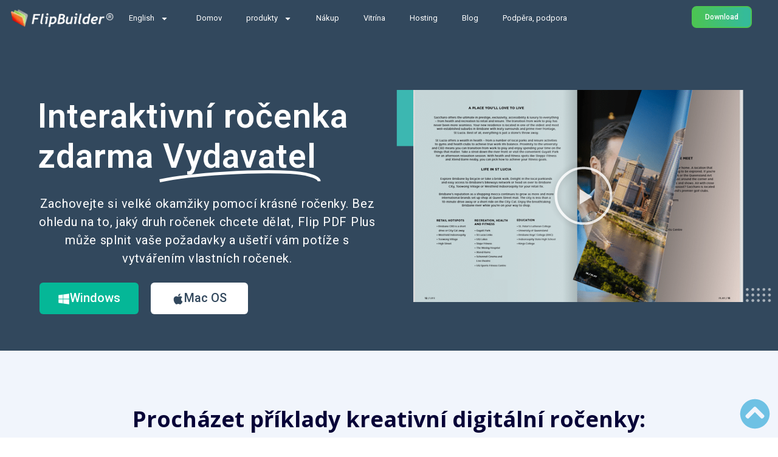

--- FILE ---
content_type: text/css
request_url: https://cms.flipbuilder.com/wp-content/uploads/elementor/css/post-14643.css?ver=1721359044
body_size: 2782
content:
.elementor-14643 .elementor-element.elementor-element-2d13232f:not(.elementor-motion-effects-element-type-background), .elementor-14643 .elementor-element.elementor-element-2d13232f > .elementor-motion-effects-container > .elementor-motion-effects-layer{background-color:#32485D;}.elementor-14643 .elementor-element.elementor-element-2d13232f{transition:background 0.3s, border 0.3s, border-radius 0.3s, box-shadow 0.3s;margin-top:-130px;margin-bottom:-155px;padding:100px 0px 145px 0px;}.elementor-14643 .elementor-element.elementor-element-2d13232f > .elementor-background-overlay{transition:background 0.3s, border-radius 0.3s, opacity 0.3s;}.elementor-bc-flex-widget .elementor-14643 .elementor-element.elementor-element-7fea82cf.elementor-column .elementor-widget-wrap{align-items:center;}.elementor-14643 .elementor-element.elementor-element-7fea82cf.elementor-column.elementor-element[data-element_type="column"] > .elementor-widget-wrap.elementor-element-populated{align-content:center;align-items:center;}.elementor-14643 .elementor-element.elementor-element-7fea82cf.elementor-column > .elementor-widget-wrap{justify-content:center;}.elementor-14643 .elementor-element.elementor-element-7f86279d{--spacer-size:108px;}.elementor-14643 .elementor-element.elementor-element-61adab73{--iteration-count:infinite;--animation-duration:1200ms;--dynamic-text-color:var( --e-global-color-5ce4f73 );}.elementor-14643 .elementor-element.elementor-element-61adab73 .elementor-headline{text-align:left;font-family:"Roboto", Sans-serif;font-size:55px;font-weight:600;letter-spacing:1px;}.elementor-14643 .elementor-element.elementor-element-61adab73 .elementor-headline-dynamic-wrapper path{stroke:#FFFFFF;}.elementor-14643 .elementor-element.elementor-element-61adab73 .elementor-headline-plain-text{color:var( --e-global-color-5ce4f73 );}.elementor-14643 .elementor-element.elementor-element-61adab73 .elementor-headline-dynamic-text{font-family:"Roboto", Sans-serif;font-weight:600;}.elementor-14643 .elementor-element.elementor-element-61adab73 > .elementor-widget-container{padding:0px 0px 12px 52px;}.elementor-14643 .elementor-element.elementor-element-57f837d3 .elementor-image-box-title{color:#F3F3F3;font-family:"Roboto", Sans-serif;font-size:1px;font-weight:600;}.elementor-14643 .elementor-element.elementor-element-57f837d3 .elementor-image-box-description{color:#FFFFFF;font-family:"Roboto", Sans-serif;font-size:20px;font-weight:400;line-height:1.5em;letter-spacing:0.7px;}.elementor-14643 .elementor-element.elementor-element-57f837d3 > .elementor-widget-container{margin:10px 0px 15px 0px;padding:0px 12px 0px 54px;}.elementor-14643 .elementor-element.elementor-element-62c5ccf7 .elementor-button-content-wrapper{flex-direction:row;}.elementor-14643 .elementor-element.elementor-element-62c5ccf7 .elementor-button .elementor-button-content-wrapper{gap:5px;}.elementor-14643 .elementor-element.elementor-element-62c5ccf7 .elementor-button{font-family:"Roboto", Sans-serif;font-size:20px;font-weight:500;background-color:#05B797;border-radius:6px 6px 6px 6px;padding:15px 30px 15px 30px;}.elementor-14643 .elementor-element.elementor-element-62c5ccf7 .elementor-button:hover, .elementor-14643 .elementor-element.elementor-element-62c5ccf7 .elementor-button:focus{color:#FFFFFF;background-color:#059B80;}.elementor-14643 .elementor-element.elementor-element-62c5ccf7 .elementor-button:hover svg, .elementor-14643 .elementor-element.elementor-element-62c5ccf7 .elementor-button:focus svg{fill:#FFFFFF;}.elementor-14643 .elementor-element.elementor-element-62c5ccf7 > .elementor-widget-container{margin:-20px 0px 0px -20px;padding:20px 0px 0px 65px;}.elementor-14643 .elementor-element.elementor-element-311a5f55 .elementor-button-content-wrapper{flex-direction:row;}.elementor-14643 .elementor-element.elementor-element-311a5f55 .elementor-button .elementor-button-content-wrapper{gap:5px;}.elementor-14643 .elementor-element.elementor-element-311a5f55 .elementor-button{font-family:"Roboto", Sans-serif;font-size:20px;font-weight:500;fill:#32485D;color:#32485D;background-color:#FFFFFF;border-radius:6px 6px 6px 6px;padding:15px 35px 15px 35px;}.elementor-14643 .elementor-element.elementor-element-311a5f55 .elementor-button:hover, .elementor-14643 .elementor-element.elementor-element-311a5f55 .elementor-button:focus{color:#32485D;background-color:#F2F2F2;}.elementor-14643 .elementor-element.elementor-element-311a5f55 .elementor-button:hover svg, .elementor-14643 .elementor-element.elementor-element-311a5f55 .elementor-button:focus svg{fill:#32485D;}.elementor-14643 .elementor-element.elementor-element-311a5f55 > .elementor-widget-container{margin:-20px 0px 0px 0px;padding:20px 0px 0px 0px;}.elementor-14643 .elementor-element.elementor-element-3db5d1ee{text-align:left;}.elementor-14643 .elementor-element.elementor-element-3db5d1ee > .elementor-widget-container{padding:15px 0px 0px 54px;}.elementor-14643 .elementor-element.elementor-element-3f874e4{--spacer-size:50px;}.elementor-bc-flex-widget .elementor-14643 .elementor-element.elementor-element-38206e2b.elementor-column .elementor-widget-wrap{align-items:center;}.elementor-14643 .elementor-element.elementor-element-38206e2b.elementor-column.elementor-element[data-element_type="column"] > .elementor-widget-wrap.elementor-element-populated{align-content:center;align-items:center;}.elementor-14643 .elementor-element.elementor-element-38206e2b.elementor-column > .elementor-widget-wrap{justify-content:center;}.elementor-14643 .elementor-element.elementor-element-3ceb57b{--spacer-size:98px;}.elementor-14643 .elementor-element.elementor-element-1d29f246 .elementor-wrapper{--video-aspect-ratio:1.77777;}.elementor-14643 .elementor-element.elementor-element-1d29f246 > .elementor-widget-container{margin:0px 0px 30px 0px;padding:0px 0px 0px 0px;}.elementor-14643 .elementor-element.elementor-element-6baf17f{--spacer-size:50px;}.elementor-14643 .elementor-element.elementor-element-7404add:not(.elementor-motion-effects-element-type-background), .elementor-14643 .elementor-element.elementor-element-7404add > .elementor-motion-effects-container > .elementor-motion-effects-layer{background-color:#F1F5FC;}.elementor-14643 .elementor-element.elementor-element-7404add{transition:background 0.3s, border 0.3s, border-radius 0.3s, box-shadow 0.3s;}.elementor-14643 .elementor-element.elementor-element-7404add > .elementor-background-overlay{transition:background 0.3s, border-radius 0.3s, opacity 0.3s;}.elementor-14643 .elementor-element.elementor-element-708a226{--spacer-size:81px;}.elementor-14643 .elementor-element.elementor-element-bebf0ff{text-align:center;color:#7A7A7A;}.elementor-14643 .elementor-element.elementor-element-51aee33{--spacer-size:10px;}.elementor-14643 .elementor-element.elementor-element-2f92a2fd > .elementor-container{max-width:1280px;}.elementor-14643 .elementor-element.elementor-element-2f92a2fd .elementor-column-gap-custom .elementor-column > .elementor-element-populated{padding:30px;}.elementor-14643 .elementor-element.elementor-element-2f92a2fd:not(.elementor-motion-effects-element-type-background), .elementor-14643 .elementor-element.elementor-element-2f92a2fd > .elementor-motion-effects-container > .elementor-motion-effects-layer{background-color:#F1F5FC;}.elementor-14643 .elementor-element.elementor-element-2f92a2fd{transition:background 0.3s, border 0.3s, border-radius 0.3s, box-shadow 0.3s;}.elementor-14643 .elementor-element.elementor-element-2f92a2fd > .elementor-background-overlay{transition:background 0.3s, border-radius 0.3s, opacity 0.3s;}.elementor-14643 .elementor-element.elementor-element-799eadc9 img{height:357px;transition-duration:0.7s;box-shadow:3px 5px 10px 2px #C9CCCE;}.elementor-14643 .elementor-element.elementor-element-213e6034{column-gap:0px;text-align:center;}.elementor-14643 .elementor-element.elementor-element-213e6034 > .elementor-widget-container{margin:20px 0px 0px 0px;}.elementor-14643 .elementor-element.elementor-element-4f457813 img{height:357px;box-shadow:3px 5px 10px 2px #C9CCCE;}.elementor-14643 .elementor-element.elementor-element-24b5616d{column-gap:0px;text-align:center;}.elementor-14643 .elementor-element.elementor-element-24b5616d > .elementor-widget-container{margin:20px 0px 0px 0px;}.elementor-14643 .elementor-element.elementor-element-6801d854 img{height:357px;box-shadow:3px 4px 10px 2px #C9CCCE;}.elementor-14643 .elementor-element.elementor-element-11bbcccf{column-gap:0px;text-align:center;}.elementor-14643 .elementor-element.elementor-element-11bbcccf > .elementor-widget-container{margin:20px 0px 0px 0px;}.elementor-14643 .elementor-element.elementor-element-69c5052a img{height:357px;box-shadow:3px 4px 10px 2px #C9CCCE;}.elementor-14643 .elementor-element.elementor-element-542dfd37{column-gap:0px;text-align:center;}.elementor-14643 .elementor-element.elementor-element-542dfd37 > .elementor-widget-container{margin:20px 0px 0px 0px;}.elementor-14643 .elementor-element.elementor-element-38788540:not(.elementor-motion-effects-element-type-background), .elementor-14643 .elementor-element.elementor-element-38788540 > .elementor-motion-effects-container > .elementor-motion-effects-layer{background-color:#F1F5FC;}.elementor-14643 .elementor-element.elementor-element-38788540{transition:background 0.3s, border 0.3s, border-radius 0.3s, box-shadow 0.3s;}.elementor-14643 .elementor-element.elementor-element-38788540 > .elementor-background-overlay{transition:background 0.3s, border-radius 0.3s, opacity 0.3s;}.elementor-14643 .elementor-element.elementor-element-7ba4398e{--spacer-size:22px;}.elementor-14643 .elementor-element.elementor-element-4b7fa436{--spacer-size:10px;}.elementor-14643 .elementor-element.elementor-element-4e9a2e5{--spacer-size:100px;}.elementor-14643 .elementor-element.elementor-element-b255333 > .elementor-container{max-width:1280px;}.elementor-14643 .elementor-element.elementor-element-b255333 .elementor-column-gap-custom .elementor-column > .elementor-element-populated{padding:34px;}.elementor-bc-flex-widget .elementor-14643 .elementor-element.elementor-element-27bf11e.elementor-column .elementor-widget-wrap{align-items:center;}.elementor-14643 .elementor-element.elementor-element-27bf11e.elementor-column.elementor-element[data-element_type="column"] > .elementor-widget-wrap.elementor-element-populated{align-content:center;align-items:center;}.elementor-14643 .elementor-element.elementor-element-27bf11e.elementor-column > .elementor-widget-wrap{justify-content:center;}.elementor-bc-flex-widget .elementor-14643 .elementor-element.elementor-element-0ceb6b3.elementor-column .elementor-widget-wrap{align-items:center;}.elementor-14643 .elementor-element.elementor-element-0ceb6b3.elementor-column.elementor-element[data-element_type="column"] > .elementor-widget-wrap.elementor-element-populated{align-content:center;align-items:center;}.elementor-14643 .elementor-element.elementor-element-0ceb6b3.elementor-column > .elementor-widget-wrap{justify-content:center;}.elementor-14643 .elementor-element.elementor-element-91f5118{column-gap:0px;text-align:left;}.elementor-14643 .elementor-element.elementor-element-7315d73e > .elementor-container{max-width:1280px;}.elementor-14643 .elementor-element.elementor-element-7315d73e .elementor-column-gap-custom .elementor-column > .elementor-element-populated{padding:34px;}.elementor-bc-flex-widget .elementor-14643 .elementor-element.elementor-element-c1fdd51.elementor-column .elementor-widget-wrap{align-items:center;}.elementor-14643 .elementor-element.elementor-element-c1fdd51.elementor-column.elementor-element[data-element_type="column"] > .elementor-widget-wrap.elementor-element-populated{align-content:center;align-items:center;}.elementor-14643 .elementor-element.elementor-element-c1fdd51.elementor-column > .elementor-widget-wrap{justify-content:center;}.elementor-14643 .elementor-element.elementor-element-df0c647{column-gap:0px;text-align:left;}.elementor-bc-flex-widget .elementor-14643 .elementor-element.elementor-element-5fa90651.elementor-column .elementor-widget-wrap{align-items:center;}.elementor-14643 .elementor-element.elementor-element-5fa90651.elementor-column.elementor-element[data-element_type="column"] > .elementor-widget-wrap.elementor-element-populated{align-content:center;align-items:center;}.elementor-14643 .elementor-element.elementor-element-5fa90651.elementor-column > .elementor-widget-wrap{justify-content:center;}.elementor-14643 .elementor-element.elementor-element-5e0d8c1 > .elementor-container{max-width:1280px;}.elementor-14643 .elementor-element.elementor-element-5e0d8c1 .elementor-column-gap-custom .elementor-column > .elementor-element-populated{padding:34px;}.elementor-bc-flex-widget .elementor-14643 .elementor-element.elementor-element-72018b7.elementor-column .elementor-widget-wrap{align-items:center;}.elementor-14643 .elementor-element.elementor-element-72018b7.elementor-column.elementor-element[data-element_type="column"] > .elementor-widget-wrap.elementor-element-populated{align-content:center;align-items:center;}.elementor-14643 .elementor-element.elementor-element-72018b7.elementor-column > .elementor-widget-wrap{justify-content:center;}.elementor-bc-flex-widget .elementor-14643 .elementor-element.elementor-element-3bc3cd1.elementor-column .elementor-widget-wrap{align-items:center;}.elementor-14643 .elementor-element.elementor-element-3bc3cd1.elementor-column.elementor-element[data-element_type="column"] > .elementor-widget-wrap.elementor-element-populated{align-content:center;align-items:center;}.elementor-14643 .elementor-element.elementor-element-3bc3cd1.elementor-column > .elementor-widget-wrap{justify-content:center;}.elementor-14643 .elementor-element.elementor-element-d9f882a{column-gap:0px;text-align:left;}.elementor-14643 .elementor-element.elementor-element-c2dbe95 > .elementor-container{max-width:1280px;}.elementor-14643 .elementor-element.elementor-element-c2dbe95 .elementor-column-gap-custom .elementor-column > .elementor-element-populated{padding:34px;}.elementor-bc-flex-widget .elementor-14643 .elementor-element.elementor-element-0dca388.elementor-column .elementor-widget-wrap{align-items:center;}.elementor-14643 .elementor-element.elementor-element-0dca388.elementor-column.elementor-element[data-element_type="column"] > .elementor-widget-wrap.elementor-element-populated{align-content:center;align-items:center;}.elementor-14643 .elementor-element.elementor-element-0dca388.elementor-column > .elementor-widget-wrap{justify-content:center;}.elementor-14643 .elementor-element.elementor-element-aa39b1e{column-gap:0px;text-align:left;}.elementor-bc-flex-widget .elementor-14643 .elementor-element.elementor-element-d2678f0.elementor-column .elementor-widget-wrap{align-items:center;}.elementor-14643 .elementor-element.elementor-element-d2678f0.elementor-column.elementor-element[data-element_type="column"] > .elementor-widget-wrap.elementor-element-populated{align-content:center;align-items:center;}.elementor-14643 .elementor-element.elementor-element-d2678f0.elementor-column > .elementor-widget-wrap{justify-content:center;}.elementor-14643 .elementor-element.elementor-element-8b4d3be > .elementor-container{max-width:1280px;}.elementor-14643 .elementor-element.elementor-element-8b4d3be .elementor-column-gap-custom .elementor-column > .elementor-element-populated{padding:34px;}.elementor-bc-flex-widget .elementor-14643 .elementor-element.elementor-element-45ea805.elementor-column .elementor-widget-wrap{align-items:center;}.elementor-14643 .elementor-element.elementor-element-45ea805.elementor-column.elementor-element[data-element_type="column"] > .elementor-widget-wrap.elementor-element-populated{align-content:center;align-items:center;}.elementor-14643 .elementor-element.elementor-element-45ea805.elementor-column > .elementor-widget-wrap{justify-content:center;}.elementor-bc-flex-widget .elementor-14643 .elementor-element.elementor-element-9b2e24c.elementor-column .elementor-widget-wrap{align-items:center;}.elementor-14643 .elementor-element.elementor-element-9b2e24c.elementor-column.elementor-element[data-element_type="column"] > .elementor-widget-wrap.elementor-element-populated{align-content:center;align-items:center;}.elementor-14643 .elementor-element.elementor-element-9b2e24c.elementor-column > .elementor-widget-wrap{justify-content:center;}.elementor-14643 .elementor-element.elementor-element-1952061{column-gap:0px;text-align:left;}.elementor-14643 .elementor-element.elementor-element-89e56c3{--spacer-size:13px;}.elementor-14643 .elementor-element.elementor-element-8fe84e8:not(.elementor-motion-effects-element-type-background), .elementor-14643 .elementor-element.elementor-element-8fe84e8 > .elementor-motion-effects-container > .elementor-motion-effects-layer{background-color:#F7F8FA;}.elementor-14643 .elementor-element.elementor-element-8fe84e8{transition:background 0.3s, border 0.3s, border-radius 0.3s, box-shadow 0.3s;}.elementor-14643 .elementor-element.elementor-element-8fe84e8 > .elementor-background-overlay{transition:background 0.3s, border-radius 0.3s, opacity 0.3s;}.elementor-14643 .elementor-element.elementor-element-c804448{--spacer-size:65px;}.elementor-14643 .elementor-element.elementor-element-7c21b0bd > .elementor-container{max-width:1600px;}.elementor-14643 .elementor-element.elementor-element-7c21b0bd:not(.elementor-motion-effects-element-type-background), .elementor-14643 .elementor-element.elementor-element-7c21b0bd > .elementor-motion-effects-container > .elementor-motion-effects-layer{background-color:#4A5C82;}.elementor-14643 .elementor-element.elementor-element-7c21b0bd{transition:background 0.3s, border 0.3s, border-radius 0.3s, box-shadow 0.3s;margin-top:0px;margin-bottom:-16px;}.elementor-14643 .elementor-element.elementor-element-7c21b0bd > .elementor-background-overlay{transition:background 0.3s, border-radius 0.3s, opacity 0.3s;}.elementor-14643 .elementor-element.elementor-element-7b47f94d{--spacer-size:95px;}.elementor-14643 .elementor-element.elementor-element-7b47f94d > .elementor-widget-container{margin:-20px -20px -20px -20px;}.elementor-14643 .elementor-element.elementor-element-3944657f{text-align:center;color:#7A7A7A;}.elementor-14643 .elementor-element.elementor-element-10525e86{--spacer-size:26px;}.elementor-14643 .elementor-element.elementor-element-66694f08 .elementor-icon-list-items:not(.elementor-inline-items) .elementor-icon-list-item:not(:last-child){padding-bottom:calc(20px/2);}.elementor-14643 .elementor-element.elementor-element-66694f08 .elementor-icon-list-items:not(.elementor-inline-items) .elementor-icon-list-item:not(:first-child){margin-top:calc(20px/2);}.elementor-14643 .elementor-element.elementor-element-66694f08 .elementor-icon-list-items.elementor-inline-items .elementor-icon-list-item{margin-right:calc(20px/2);margin-left:calc(20px/2);}.elementor-14643 .elementor-element.elementor-element-66694f08 .elementor-icon-list-items.elementor-inline-items{margin-right:calc(-20px/2);margin-left:calc(-20px/2);}body.rtl .elementor-14643 .elementor-element.elementor-element-66694f08 .elementor-icon-list-items.elementor-inline-items .elementor-icon-list-item:after{left:calc(-20px/2);}body:not(.rtl) .elementor-14643 .elementor-element.elementor-element-66694f08 .elementor-icon-list-items.elementor-inline-items .elementor-icon-list-item:after{right:calc(-20px/2);}.elementor-14643 .elementor-element.elementor-element-66694f08 .elementor-icon-list-icon i{transition:color 0.3s;}.elementor-14643 .elementor-element.elementor-element-66694f08 .elementor-icon-list-icon svg{transition:fill 0.3s;}.elementor-14643 .elementor-element.elementor-element-66694f08{--e-icon-list-icon-size:14px;--icon-vertical-offset:0px;}.elementor-14643 .elementor-element.elementor-element-66694f08 .elementor-icon-list-item > .elementor-icon-list-text, .elementor-14643 .elementor-element.elementor-element-66694f08 .elementor-icon-list-item > a{font-family:"Roboto", Sans-serif;font-size:16px;font-weight:400;}.elementor-14643 .elementor-element.elementor-element-66694f08 .elementor-icon-list-text{color:#F7FBFF;transition:color 0.3s;}.elementor-14643 .elementor-element.elementor-element-132bbe06{--spacer-size:26px;}.elementor-14643 .elementor-element.elementor-element-1d1dbe66 .elementor-button-content-wrapper{flex-direction:row;}.elementor-14643 .elementor-element.elementor-element-1d1dbe66 .elementor-button .elementor-button-content-wrapper{gap:10px;}.elementor-14643 .elementor-element.elementor-element-1d1dbe66 .elementor-button{font-family:"Roboto", Sans-serif;font-size:20px;font-weight:500;background-color:#05B797;border-radius:6px 6px 6px 6px;padding:15px 30px 15px 30px;}.elementor-14643 .elementor-element.elementor-element-1d1dbe66 .elementor-button:hover, .elementor-14643 .elementor-element.elementor-element-1d1dbe66 .elementor-button:focus{color:#FFFFFF;background-color:#059B80;}.elementor-14643 .elementor-element.elementor-element-1d1dbe66 .elementor-button:hover svg, .elementor-14643 .elementor-element.elementor-element-1d1dbe66 .elementor-button:focus svg{fill:#FFFFFF;}.elementor-14643 .elementor-element.elementor-element-1d1dbe66 > .elementor-widget-container{margin:-20px 0px 0px -20px;padding:20px 0px 0px 65px;}.elementor-14643 .elementor-element.elementor-element-79cf544e{--spacer-size:95px;}.elementor-14643 .elementor-element.elementor-element-79cf544e > .elementor-widget-container{margin:-20px -20px -20px -20px;}.elementor-14643 .elementor-element.elementor-element-4b64656b .elementor-button-content-wrapper{flex-direction:row;}.elementor-14643 .elementor-element.elementor-element-4b64656b .elementor-button .elementor-button-content-wrapper{gap:10px;}.elementor-14643 .elementor-element.elementor-element-4b64656b .elementor-button{font-family:"Roboto", Sans-serif;font-size:20px;font-weight:500;fill:#32485D;color:#32485D;background-color:#FFFFFF;border-radius:6px 6px 6px 6px;box-shadow:1px 0px 19px -6px rgba(0,0,0,0.5) inset;padding:15px 35px 15px 35px;}.elementor-14643 .elementor-element.elementor-element-4b64656b .elementor-button:hover, .elementor-14643 .elementor-element.elementor-element-4b64656b .elementor-button:focus{color:#32485D;background-color:#F2F2F2;}.elementor-14643 .elementor-element.elementor-element-4b64656b .elementor-button:hover svg, .elementor-14643 .elementor-element.elementor-element-4b64656b .elementor-button:focus svg{fill:#32485D;}.elementor-14643 .elementor-element.elementor-element-4b64656b > .elementor-widget-container{margin:-20px 0px 0px 0px;padding:20px 0px 0px 0px;}.elementor-14643 .elementor-element.elementor-element-65c66605{--spacer-size:95px;}.elementor-14643 .elementor-element.elementor-element-65c66605 > .elementor-widget-container{margin:-20px -20px -20px -20px;}.elementor-14643 .elementor-element.elementor-element-6a21ead{--spacer-size:60px;}.elementor-14643 .elementor-element.elementor-element-f4ca723 .section-title{font-family:"Roboto", Sans-serif;font-size:20px;font-weight:600;}.elementor-14643 .elementor-element.elementor-element-f4ca723{text-align:center;}.elementor-14643 .elementor-element.elementor-element-ede2785{margin-top:0px;margin-bottom:-16px;}.elementor-14643 .elementor-element.elementor-element-6b96c12 .elementor-toggle-title, .elementor-14643 .elementor-element.elementor-element-6b96c12 .elementor-toggle-icon{color:#939393;}.elementor-14643 .elementor-element.elementor-element-6b96c12 .elementor-toggle-icon svg{fill:#939393;}.elementor-14643 .elementor-element.elementor-element-6b96c12 .elementor-tab-title.elementor-active a, .elementor-14643 .elementor-element.elementor-element-6b96c12 .elementor-tab-title.elementor-active .elementor-toggle-icon{color:#000000;}.elementor-14643 .elementor-element.elementor-element-6b96c12 .elementor-tab-content{color:#7A7A7A;}.elementor-14643 .elementor-element.elementor-element-955ceb8{--spacer-size:50px;}.elementor-14643 .elementor-element.elementor-element-83f5c79 .elementor-toggle-title, .elementor-14643 .elementor-element.elementor-element-83f5c79 .elementor-toggle-icon{color:#939393;}.elementor-14643 .elementor-element.elementor-element-83f5c79 .elementor-toggle-icon svg{fill:#939393;}.elementor-14643 .elementor-element.elementor-element-83f5c79 .elementor-tab-title.elementor-active a, .elementor-14643 .elementor-element.elementor-element-83f5c79 .elementor-tab-title.elementor-active .elementor-toggle-icon{color:#000000;}.elementor-14643 .elementor-element.elementor-element-83f5c79 .elementor-tab-content{color:#696565;}.elementor-14643 .elementor-element.elementor-element-29f46d9 .elementor-toggle-title, .elementor-14643 .elementor-element.elementor-element-29f46d9 .elementor-toggle-icon{color:#939393;}.elementor-14643 .elementor-element.elementor-element-29f46d9 .elementor-toggle-icon svg{fill:#939393;}.elementor-14643 .elementor-element.elementor-element-29f46d9 .elementor-tab-title.elementor-active a, .elementor-14643 .elementor-element.elementor-element-29f46d9 .elementor-tab-title.elementor-active .elementor-toggle-icon{color:#000000;}.elementor-14643 .elementor-element.elementor-element-29f46d9 .elementor-tab-content{color:#696565;}.elementor-14643 .elementor-element.elementor-element-4d93afa .elementor-toggle-title, .elementor-14643 .elementor-element.elementor-element-4d93afa .elementor-toggle-icon{color:#939393;}.elementor-14643 .elementor-element.elementor-element-4d93afa .elementor-toggle-icon svg{fill:#939393;}.elementor-14643 .elementor-element.elementor-element-4d93afa .elementor-tab-title.elementor-active a, .elementor-14643 .elementor-element.elementor-element-4d93afa .elementor-tab-title.elementor-active .elementor-toggle-icon{color:#000000;}.elementor-14643 .elementor-element.elementor-element-b621a0c .elementor-toggle-title, .elementor-14643 .elementor-element.elementor-element-b621a0c .elementor-toggle-icon{color:#939393;}.elementor-14643 .elementor-element.elementor-element-b621a0c .elementor-toggle-icon svg{fill:#939393;}.elementor-14643 .elementor-element.elementor-element-b621a0c .elementor-tab-title.elementor-active a, .elementor-14643 .elementor-element.elementor-element-b621a0c .elementor-tab-title.elementor-active .elementor-toggle-icon{color:#000000;}.elementor-14643 .elementor-element.elementor-element-b621a0c .elementor-tab-content{color:#696565;}.elementor-14643 .elementor-element.elementor-element-f7aad1f .section-title{font-family:"Roboto", Sans-serif;font-size:20px;font-weight:600;}.elementor-14643 .elementor-element.elementor-element-f7aad1f{text-align:center;}.elementor-14643 .elementor-element.elementor-element-8c7a00a{--spacer-size:60px;}.elementor-14643 .elementor-element.elementor-element-6e47e7d{margin-top:0px;margin-bottom:-16px;}.elementor-14643 .elementor-element.elementor-element-085a300 .elementor-toggle-title, .elementor-14643 .elementor-element.elementor-element-085a300 .elementor-toggle-icon{color:#939393;}.elementor-14643 .elementor-element.elementor-element-085a300 .elementor-toggle-icon svg{fill:#939393;}.elementor-14643 .elementor-element.elementor-element-085a300 .elementor-tab-title.elementor-active a, .elementor-14643 .elementor-element.elementor-element-085a300 .elementor-tab-title.elementor-active .elementor-toggle-icon{color:#000000;}.elementor-14643 .elementor-element.elementor-element-085a300 .elementor-tab-content{color:#7A7A7A;}.elementor-14643 .elementor-element.elementor-element-aaa6675{--spacer-size:50px;}.elementor-14643 .elementor-element.elementor-element-8ef59da .elementor-toggle-title, .elementor-14643 .elementor-element.elementor-element-8ef59da .elementor-toggle-icon{color:#939393;}.elementor-14643 .elementor-element.elementor-element-8ef59da .elementor-toggle-icon svg{fill:#939393;}.elementor-14643 .elementor-element.elementor-element-8ef59da .elementor-tab-title.elementor-active a, .elementor-14643 .elementor-element.elementor-element-8ef59da .elementor-tab-title.elementor-active .elementor-toggle-icon{color:#000000;}.elementor-14643 .elementor-element.elementor-element-8ef59da .elementor-tab-content{color:#696565;}.elementor-14643 .elementor-element.elementor-element-741b64f .elementor-toggle-title, .elementor-14643 .elementor-element.elementor-element-741b64f .elementor-toggle-icon{color:#939393;}.elementor-14643 .elementor-element.elementor-element-741b64f .elementor-toggle-icon svg{fill:#939393;}.elementor-14643 .elementor-element.elementor-element-741b64f .elementor-tab-title.elementor-active a, .elementor-14643 .elementor-element.elementor-element-741b64f .elementor-tab-title.elementor-active .elementor-toggle-icon{color:#000000;}.elementor-14643 .elementor-element.elementor-element-741b64f .elementor-tab-content{color:#696565;}.elementor-14643 .elementor-element.elementor-element-ba271bc .elementor-toggle-title, .elementor-14643 .elementor-element.elementor-element-ba271bc .elementor-toggle-icon{color:#939393;}.elementor-14643 .elementor-element.elementor-element-ba271bc .elementor-toggle-icon svg{fill:#939393;}.elementor-14643 .elementor-element.elementor-element-ba271bc .elementor-tab-title.elementor-active a, .elementor-14643 .elementor-element.elementor-element-ba271bc .elementor-tab-title.elementor-active .elementor-toggle-icon{color:#000000;}.elementor-14643 .elementor-element.elementor-element-f7f8708 .elementor-toggle-title, .elementor-14643 .elementor-element.elementor-element-f7f8708 .elementor-toggle-icon{color:#939393;}.elementor-14643 .elementor-element.elementor-element-f7f8708 .elementor-toggle-icon svg{fill:#939393;}.elementor-14643 .elementor-element.elementor-element-f7f8708 .elementor-tab-title.elementor-active a, .elementor-14643 .elementor-element.elementor-element-f7f8708 .elementor-tab-title.elementor-active .elementor-toggle-icon{color:#000000;}.elementor-14643 .elementor-element.elementor-element-f7f8708 .elementor-tab-content{color:#696565;}@media(max-width:1024px){.elementor-14643 .elementor-element.elementor-element-62c5ccf7 .elementor-button{padding:15px 15px 15px 15px;}.elementor-14643 .elementor-element.elementor-element-62c5ccf7 > .elementor-widget-container{margin:0px 0px 0px 29px;padding:20px 0px 0px 14px;}.elementor-14643 .elementor-element.elementor-element-311a5f55 .elementor-button{padding:15px 20px 15px 20px;}.elementor-14643 .elementor-element.elementor-element-311a5f55 > .elementor-widget-container{margin:0px 0px 0px 29px;padding:20px 15px 0px 28px;}.elementor-14643 .elementor-element.elementor-element-1d29f246 > .elementor-widget-container{margin:80px 0px 0px 0px;padding:0px 0px 0px 0px;}.elementor-14643 .elementor-element.elementor-element-799eadc9{text-align:center;}.elementor-14643 .elementor-element.elementor-element-799eadc9 img{width:100%;max-width:100%;height:200px;}.elementor-14643 .elementor-element.elementor-element-4f457813 img{width:100%;height:200px;}.elementor-14643 .elementor-element.elementor-element-6801d854 img{width:100%;height:200px;}.elementor-14643 .elementor-element.elementor-element-69c5052a img{width:100%;height:200px;}.elementor-14643 .elementor-element.elementor-element-1d1dbe66 .elementor-button{padding:15px 15px 15px 15px;}.elementor-14643 .elementor-element.elementor-element-1d1dbe66 > .elementor-widget-container{margin:0px 0px 0px 29px;padding:20px 0px 0px 14px;}.elementor-14643 .elementor-element.elementor-element-4b64656b .elementor-button{padding:15px 20px 15px 20px;}.elementor-14643 .elementor-element.elementor-element-4b64656b > .elementor-widget-container{margin:0px 0px 0px -11px;padding:20px 15px 0px 28px;}}@media(max-width:767px){.elementor-14643 .elementor-element.elementor-element-61adab73 .elementor-headline{font-size:42px;}.elementor-14643 .elementor-element.elementor-element-61adab73 > .elementor-widget-container{padding:0px 0px 20px 50px;}.elementor-14643 .elementor-element.elementor-element-57f837d3 .elementor-image-box-wrapper{text-align:left;}.elementor-14643 .elementor-element.elementor-element-57f837d3 .elementor-image-box-title{margin-bottom:0px;}.elementor-14643 .elementor-element.elementor-element-57f837d3 .elementor-image-box-description{font-size:18px;}.elementor-14643 .elementor-element.elementor-element-57f837d3 > .elementor-widget-container{margin:0px 0px 0px 51px;padding:0px 0px 0px 0px;}.elementor-14643 .elementor-element.elementor-element-311a5f55 .elementor-button{padding:15px 22px 15px 22px;}.elementor-14643 .elementor-element.elementor-element-311a5f55 > .elementor-widget-container{padding:0px 0px 0px 14px;}.elementor-14643 .elementor-element.elementor-element-3ceb57b{--spacer-size:10px;}.elementor-14643 .elementor-element.elementor-element-1d29f246 > .elementor-widget-container{padding:0px 0px 0px 0px;}.elementor-14643 .elementor-element.elementor-element-799eadc9 img{height:357px;}.elementor-14643 .elementor-element.elementor-element-4f457813 img{height:357px;}.elementor-14643 .elementor-element.elementor-element-6801d854 img{height:357px;}.elementor-14643 .elementor-element.elementor-element-69c5052a img{height:357px;}.elementor-14643 .elementor-element.elementor-element-1d1dbe66 .elementor-button{padding:15px 21px 15px 21px;}.elementor-14643 .elementor-element.elementor-element-79cf544e{--spacer-size:10px;}.elementor-14643 .elementor-element.elementor-element-4b64656b .elementor-button{padding:15px 22px 15px 22px;}.elementor-14643 .elementor-element.elementor-element-4b64656b > .elementor-widget-container{padding:0px 0px 0px 55px;}}@media(min-width:768px){.elementor-14643 .elementor-element.elementor-element-51f57693{width:36.767%;}.elementor-14643 .elementor-element.elementor-element-a4b552c{width:63.233%;}}